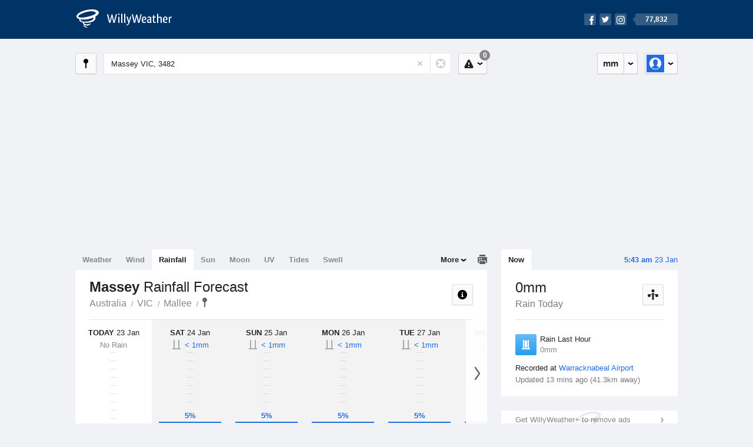

--- FILE ---
content_type: text/html; charset=UTF-8
request_url: https://rainfall.willyweather.com.au/vic/mallee/massey.html
body_size: 10304
content:
<!doctype html><html lang="en"><head><meta charset="utf-8"><meta name="apple-itunes-app" content="app-id=592978502, app-argument=https://itunes.apple.com/au/app/weather-by-willyweather/id592978502?mt=8&amp;uo=4&amp;at=11lMKC%22"><meta property="og:url" content="https://rainfall.willyweather.com.au/vic/mallee/massey.html"><link rel="canonical" href="https://rainfall.willyweather.com.au/vic/mallee/massey.html"/><meta name="description" content="Massey rain forecast information. Chance of rainfall chart with likely precipitation and statistics in live rain gauge"/><meta property="og:image" content="https://cdnres.willyweather.com.au/images/facebook.png"><meta property="og:image:secure_url" content="https://cdnres.willyweather.com.au/images/facebook.png"><link href="https://cdnres.willyweather.com.au/compiled/location.1.44.11.css" rel="stylesheet"><meta name="viewport" content="width=device-width,minimum-scale=1.0,maximum-scale=1.0"><link href="https://cdnres.willyweather.com.au/compiled/queries.1.44.11.css" rel="stylesheet"><link href="https://cdnres.willyweather.com.au/images/icons/apple-touch-icon-76.png" sizes="76x76" rel="apple-touch-icon-precomposed"><link href="https://cdnres.willyweather.com.au/images/icons/apple-touch-icon-120.png" sizes="120x120" rel="apple-touch-icon-precomposed"><link href="https://cdnres.willyweather.com.au/images/icons/apple-touch-icon-152.png" sizes="152x152" rel="apple-touch-icon-precomposed"><link href="https://cdnres.willyweather.com.au/images/icons/apple-touch-icon-180.png" sizes="180x180" rel="apple-touch-icon-precomposed"><link href="https://cdnres.willyweather.com.au/images/icons/favicon.ico" rel="icon"><script>
            ww = {data: {}};
            ww.isPrem = true ;
                            ww.weatherType = {code: 'rainfall'};
                    </script><script>
    ww.utcTimestamp = 1769107413000;
    ww.pageType = 'location';
    ww.cdn1Url = 'https://cdnres.willyweather.com.au';
    ww.location = {"id":12668,"name":"Massey","postcode":"3482","lat":-36.2238,"lng":142.8613,"state":"VIC","region":"Mallee","typeId":22,"timeZoneOffset":39600};
    ww.data.weatherTargeting = {"obsWind":18,"obsTemp":9,"rainLstHr":0,"rainToday":0,"precisNextHr":"fine","swellMorn1":null,"swellAftr1":null,"swellMorn2":null,"swellAftr2":null,"windMorn1":8,"windAftr1":8,"windMorn2":10,"windAftr2":15,"precis1":"fine","precis2":"partly-cloudy","minTemp1":9,"maxTemp1":32,"minTemp2":14,"maxTemp2":42,"maxUv1":12,"maxUv2":12}</script><script>
            var gaDim = {pageType: ww.pageType};
            if (ww.weatherType) gaDim.weatherType = ww.weatherType.code;
            if (ww.location) {
                if (ww.location.state) gaDim.state = ww.location.state;
                if (ww.location.region) gaDim.region = ww.location.region;
                if (ww.location.name) {
                    gaDim.name = ww.location.name;
                    gaDim.postcode = ww.location.postcode;
                    gaDim.locationType = ww.location.typeId.toString();
                }
            }

            dataLayer = [gaDim];
        </script><title>Massey Rainfall Forecast, VIC 3482 - WillyWeather</title></head><body class="rainfall-view location-view minimal" data-locale="en_AU"><script>(function(w,d,s,l,i){w[l]=w[l]||[];w[l].push({'gtm.start':
                new Date().getTime(),event:'gtm.js'});var f=d.getElementsByTagName(s)[0],
                j=d.createElement(s),dl=l!='dataLayer'?'&l='+l:'';j.async=true;j.src=
                '//www.googletagmanager.com/gtm.js?id='+i+dl;f.parentNode.insertBefore(j,f);
            })(window,document,'script','dataLayer','GTM-54MN4R');
        </script><header class="super-header"><section class="hero-bar"><a href="/" class="logo" aria-label="WillyWeather Logo"><i class="icon"></i><span>WillyWeather</span></a><nav class="fly-out social"><a data-hint="Follow Us"><span class="count">77,832</span><i class="facebook"></i><i class="twitter"></i><i class="instagram"></i></a><div class="fly-out-contents"></div></nav></section></header><section class="wrapper"><div class="global-tools"><nav class="fly-out measurements"><a class="cycle button" data-hint="Cycle Units" >&nbsp;&nbsp;</a><a class="button" data-hint="Unit Settings"><i class="icon"></i></a><div class="fly-out-contents"><header><h2>Unit Settings</h2><h3>Measurement preferences are saved</h3></header><ul><li><select name="t" data-weathertype="weather" data-labels="&deg;C,&deg;F"><option selected value="c">Celsius</option><option value="f">Fahrenheit</option></select><label>Temperature</label></li><li><select name="rpm" data-weathertype="rainfall" data-labels="mm,in,pts"><option selected value="mm">mm</option><option value="in">inches</option><option value="pts">points</option></select><label>Rainfall</label></li><li><select name="sh" data-weathertype="swell" data-labels="m,ft"><option selected value="m">metres</option><option value="ft">feet</option></select><label>Swell Height</label></li><li><select name="th" data-weathertype="tides" data-labels="m,ft"><option selected value="m">metres</option><option value="ft">feet</option></select><label>Tide Height</label></li><li><select name="ws" data-weathertype="wind" data-labels="km/h,mph,m/s,knots"><option selected value="km/h">km/h</option><option value="mph">mph</option><option value="m/s">m/s</option><option value="knots">knots</option></select><label>Wind Speed</label></li><li><select name="d"><option selected value="km">kilometres</option><option value="miles">miles</option></select><label>Distance</label></li><li><select name="p"><option value="hpa">hPa</option><option value="mmhg">mmHg</option><option value="inhg">inHg</option><option value="psi">psi</option><option value="millibars">millibars</option></select><label>Pressure</label></li><li><select name="rh" data-labels="m,ft"><option selected value="m">metres</option><option value="ft">feet</option></select><label>River Height</label></li></ul></div></nav><nav class="fly-out account"><a class="button" data-hint="Account"><img src="https://cdnres.willyweather.com.au/images/gravatar.png" width="30" height="30" alt="Profile Picture"></a><div class="fly-out-contents"></div></nav></div><section class="location-bar"><a class="button close-locations" data-hint="View Locations Map" data-closest-station-modal-trigger data-closest-point-modal-mode="locations"><i class="icon"></i></a><form method="get" action="/search/search.html" class="search empty" autocomplete="off"><input type="search" name="query" placeholder="Enter Location or Postcode" value="Massey VIC, 3482" aria-label="Enter Location or Postcode"><a class="current-location" data-hint="Use Current Location"><span class="icon"></span></a><i class="activity-indicator"></i><button type="reset" aria-label="Reset"></button><div class="fly-out-contents results"></div></form><nav class="fly-out warnings"><a data-hint="Warnings" class="button"><i class="icon"><b class="badge">0</b></i></a><div class="fly-out-contents"></div><script>
        ww.data.warningsSummary = {areaType: 'location', id: 12668};
    </script></nav></section><figure class="ad ad-billboard" data-ad-type="billboard"></figure><section class="content"><aside class="secondary-focus"><time class="location-time"><strong class="time"></strong>&nbsp;<span class="date"></span></time><nav class="tabs"><section><a class="current"  data-target="real-time">Now</a></section></nav><section class="block real-time"><header><h1>0mm</h1><h2>Rain Today</h2><a class="button close-stations" data-hint="View Weather Stations Map" data-closest-station-modal-trigger data-closest-point-modal-mode="weather-stations" data-default-climate-variable-code="rainfall"><svg class="ui-icon" viewBox="0 0 20 20" xmlns="http://www.w3.org/2000/svg"><title>icon/icon-black/weather-station</title><g fill-rule="evenodd"><circle cx="3.5" cy="11.5" r="2.5"/><circle cx="10" cy="3.5" r="2.5"/><circle cx="16.5" cy="11.5" r="2.5"/><rect x="8.5" y="7" width="3" height="12" rx="1.5"/><path d="M2.07 11.267L9.08 8l.422.906-7.006 3.268zM17.928 11.267L10.923 8l-.423.907 7.006 3.267z"/></g></svg></a></header><ul class="data icon-list static" data-unit="mm" data-rain-last-hour="0"><li class="rain-last-hour has-rained"><span><i class="icon"></i><h3>Rain Last Hour</h3><span>0mm</span></span></li></ul><p class="toggle-data-sources no-toggle"><span>
                            Recorded at <a href="https://www.willyweather.com.au/climate/weather-stations/94920.html?superGraph=plots:rainfall">Warracknabeal Airport</a></span><time>Updated 13 mins ago (41.3km away)</time></p><script>
        ww.data.observational = {target: '.real-time', template: 'rainfall', location: ww.location};
    </script></section><figure class="ad block ad-mrec ad-mrec1" data-ad-type="mrec1"><a class="cta nudge" href="https://www.willyweather.com.au/account/register.html">Get WillyWeather+ to remove ads</a></figure><section class="block extremes nation-level" data-expanding-module="extremes"><header><a class="cta toggle" data-view-more-button
           data-view-more-text="View More"
           data-view-less-text="View Less">View More</a><h2>Real-Time Extremes</h2></header><nav class="sub-tabs full"><a class="button" data-areatype="nation">Nation</a><a class="button" data-areatype="state" data-value="VIC">State</a><a class="button" data-areatype="region" data-value="Mallee">Region</a></nav><ul class="icon-list"><li class="extreme-hottest"><a href="https://www.willyweather.com.au/climate/weather-stations/94317.html?superGraph=plots:temperature"><i class="icon"></i><h3>Hottest <span class="data">31 &deg;C</span></h3><span>Newman Airport, WA</span></a></li><li class="extreme-coldest"><a href="https://www.willyweather.com.au/climate/weather-stations/95959.html?superGraph=plots:temperature"><i class="icon"></i><h3>Coldest <span class="data">-1.3 &deg;C</span></h3><span>Liawenee, TAS</span></a></li><li class="extreme-windiest"><a href="https://www.willyweather.com.au/climate/weather-stations/94298.html?superGraph=plots:wind-speed"><i class="icon"></i><h3>Windiest <span class="data">40.8km/h</span></h3><span>Marion Reef, QLD</span></a></li><li class="extreme-wettest"><a href="https://www.willyweather.com.au/climate/weather-stations/WW000006.html?superGraph=plots:rainfall"><i class="icon"></i><h3>Wettest (Last Hour) <span class="data">3.8mm</span></h3><span>Port Douglas Mirage Resort, QLD</span></a></li><li class="secondary hidden extreme-most-humid"><a href="https://www.willyweather.com.au/climate/weather-stations/94004.html?superGraph=plots:humidity"><i class="icon"></i><h3>Most Humid <span class="data">100%</span></h3><span>Ingham Aerodrome, QLD</span></a></li><li class="secondary hidden extreme-least-humid"><a href="https://www.willyweather.com.au/climate/weather-stations/95448.html?superGraph=plots:humidity"><i class="icon"></i><h3>Least Humid <span class="data">10%</span></h3><span>Leinster Airport, WA</span></a></li><li class="secondary hidden extreme-highest-pressure"><a href="https://www.willyweather.com.au/climate/weather-stations/94957.html?superGraph=plots:pressure"><i class="icon"></i><h3>Highest Pressure <span class="data">1019 hPa</span></h3><span>Ouse, TAS</span></a></li><li class="secondary hidden extreme-lowest-pressure"><a href="https://www.willyweather.com.au/climate/weather-stations/WW000005.html?superGraph=plots:pressure"><i class="icon"></i><h3>Lowest Pressure <span class="data">927 hPa</span></h3><span>Dorrigo, NSW</span></a></li></ul><script>
        ww.data.observationalExtremes = {areaType: 'nation', state: 'VIC', region: 'Mallee'};
    </script></section><section class="block news"><header><a class="cta" href="//www.willyweather.com.au/news.html">All News</a><h2>Australia Weather News</h2></header><ul><li><a href="//www.willyweather.com.au/news/213058/climate+change+increased+the+chance+of+intense+australian+heatwave+fivefold%2c+study+finds.html" data-image="https://cdnmaps.willyweather.com.au/news/106253192.jpg"><time>        2h 11m ago</time>
                                        Climate change increased the chance of intense Australian heatwave fivefold, study finds
                                                                                    <p>A study by World Weather Attribution has analysed temperatures during the intense early January heatwave. It found that what was once a rare event is now happening far more often.</p></a></li><li><a href="//www.willyweather.com.au/news/213059/temperature+could+reach+48+degrees+in+northern+victoria+as+state+set+to+swelter+through+heatwave.html"><time>        12h ago</time>
                                        Temperature could reach 48 degrees in northern Victoria as state set to swelter through heatwave
                                                                            </a></li><li><a href="//www.willyweather.com.au/news/213061/rockhampton+escapes+moderate+flood+level+with+revised+river+height+predictions.html"><time>        14h ago</time>
                                        Rockhampton escapes moderate flood level with revised river height predictions
                                                                            </a></li></ul></section><section class="block trends" data-expanding-module="trends"><header><a class="cta toggle" data-view-more-button data-view-more-text="View More" data-view-less-text="View Less">View More</a><h2>Trending Locations</h2></header><ul><li><a href="https://rainfall.willyweather.com.au/tas/hobart/hobart.html">
                                        Hobart, TAS 7000                </a></li><li><a href="https://rainfall.willyweather.com.au/vic/melbourne/melbourne.html">
                                        Melbourne, VIC 3000                </a></li><li><a href="https://rainfall.willyweather.com.au/wa/perth/perth.html">
                                        Perth, WA 6000                </a></li><li class="secondary hidden"><a href="https://rainfall.willyweather.com.au/tas/northern/launceston.html"><i class="trend-indicator trend-up">
                        +1</i>
                                        Launceston, TAS 7250                </a></li><li class="secondary hidden"><a href="https://rainfall.willyweather.com.au/nsw/sydney/sydney.html"><i class="trend-indicator trend-down">
                        -1</i>
                                        Sydney, NSW 2000                </a></li><li class="secondary hidden"><a href="https://rainfall.willyweather.com.au/qld/brisbane/brisbane.html"><i class="trend-indicator trend-up">
                        +3</i>
                                        Brisbane, QLD 4000                </a></li><li class="secondary hidden"><a href="https://rainfall.willyweather.com.au/wa/great-southern/albany.html"><i class="trend-indicator trend-down">
                        -1</i>
                                        Albany, WA 6330                </a></li><li class="secondary hidden"><a href="https://rainfall.willyweather.com.au/qld/far-north/cairns.html"><i class="trend-indicator trend-down">
                        -1</i>
                                        Cairns, QLD 4870                </a></li><li class="secondary hidden"><a href="https://rainfall.willyweather.com.au/nsw/hunter/newcastle.html">
                                        Newcastle, NSW 2300                </a></li><li class="secondary hidden"><a href="https://rainfall.willyweather.com.au/nsw/mid-north-coast/port-macquarie.html">
                                        Port Macquarie, NSW 2444                </a></li></ul></section><figure class="ad block ad-mrec ad-mrec2" data-ad-type="mrec2"><a class="cta nudge" href="https://www.willyweather.com.au/account/register.html">Get WillyWeather+ to remove ads</a></figure></aside><main class="primary-focus"><nav class="tabs"><section class="primary-tabs"><a href="//www.willyweather.com.au/vic/mallee/massey.html">Weather</a><a href="//wind.willyweather.com.au/vic/mallee/massey.html">Wind</a><a href="//rainfall.willyweather.com.au/vic/mallee/massey.html">Rainfall</a><a href="//sunrisesunset.willyweather.com.au/vic/mallee/massey.html">Sun</a><a href="//moonphases.willyweather.com.au/vic/mallee/massey.html">Moon</a><a href="//uv.willyweather.com.au/vic/mallee/massey.html">UV</a><a href="//tides.willyweather.com.au/vic/mallee/massey.html">Tides</a><a href="//swell.willyweather.com.au/vic/mallee/massey.html">Swell</a></section><a class="print-tool" data-hint="Printable Overview" data-modal="overview"></a><section class="more-tabs fly-out"><a>More</a><div class="fly-out-contents"><ul><li class="hidden" data-hidden="1"><a href="//www.willyweather.com.au/vic/mallee/massey.html">Weather</a></li><li class="hidden" data-hidden="1"><a href="//wind.willyweather.com.au/vic/mallee/massey.html">Wind</a></li><li class="hidden" data-hidden="1"><a href="//rainfall.willyweather.com.au/vic/mallee/massey.html">Rainfall</a></li><li class="hidden" data-hidden="1"><a href="//sunrisesunset.willyweather.com.au/vic/mallee/massey.html">Sun</a></li><li class="hidden" data-hidden="1"><a href="//moonphases.willyweather.com.au/vic/mallee/massey.html">Moon</a></li><li class="hidden" data-hidden="1"><a href="//uv.willyweather.com.au/vic/mallee/massey.html">UV</a></li><li class="hidden" data-hidden="1"><a href="//tides.willyweather.com.au/vic/mallee/massey.html">Tides</a></li><li class="hidden" data-hidden="1"><a href="//swell.willyweather.com.au/vic/mallee/massey.html">Swell</a></li><li><a href="//www.willyweather.com.au/cameras.html" data-link="cameras" >Cameras</a></li><li><a href="//www.willyweather.com.au/climate/weather-stations.html" data-link="weather-stations">Weather Stations</a></li><li><a href="//www.willyweather.com.au/news.html">Weather News</a></li><li><a href="//www.willyweather.com.au/warnings.html">Warnings</a></li><li><a href="//www.willyweather.com.au/maps.html" data-link="maps">Maps</a></li><li><a href="//www.willyweather.com.au/graphs.html" data-link="graphs">Graphs</a></li></ul></div></section></nav><article class="view"><header class="view-header"><nav class="tools stacked-buttons"><a class="button help-info" data-hint="Help and Info"><i class="icon"></i></a></nav><h1>Massey        <em> Rainfall Forecast</em></h1><ul class="breadcrumbs"><li><a href="/">Australia</a></li><li><a href="/vic.html">VIC</a></li><li><a href="/vic/mallee.html">Mallee</a></li><li class="final-point"><a href="/vic/mallee/massey.html">Massey</a></li></ul></header><section class="forecast selectable"><div class="scroll-view"><ul><li class="day current"><time datetime="2026-01-23"><strong>Today</strong> 23 Jan</time><div class="chance chance-gauge chance-low"><b class="tick"></b><b class="tick"></b><b class="tick"></b><b class="tick"></b><b class="tick"></b><b class="tick"></b><b class="tick"></b><b class="tick"></b><b class="tick"></b><span class="chance-fill"></span><b class="chance-amount chance-no-amount">No Rain</b></div></li><li class="day"><time datetime="2026-01-24"><strong>Sat</strong> 24 Jan</time><div class="chance chance-gauge chance-low"><b class="tick"></b><b class="tick"></b><b class="tick"></b><b class="tick"></b><b class="tick"></b><b class="tick"></b><b class="tick"></b><b class="tick"></b><b class="tick"></b><span class="chance-fill" style="width: 5%; height: 5%;"><b class="chance-value">5%</b></span><b class="chance-amount amount-0">&lt;&nbsp;1mm</b></div></li><li class="day"><time datetime="2026-01-25"><strong>Sun</strong> 25 Jan</time><div class="chance chance-gauge chance-low"><b class="tick"></b><b class="tick"></b><b class="tick"></b><b class="tick"></b><b class="tick"></b><b class="tick"></b><b class="tick"></b><b class="tick"></b><b class="tick"></b><span class="chance-fill" style="width: 5%; height: 5%;"><b class="chance-value">5%</b></span><b class="chance-amount amount-0">&lt;&nbsp;1mm</b></div></li><li class="day"><time datetime="2026-01-26"><strong>Mon</strong> 26 Jan</time><div class="chance chance-gauge chance-low"><b class="tick"></b><b class="tick"></b><b class="tick"></b><b class="tick"></b><b class="tick"></b><b class="tick"></b><b class="tick"></b><b class="tick"></b><b class="tick"></b><span class="chance-fill" style="width: 5%; height: 5%;"><b class="chance-value">5%</b></span><b class="chance-amount amount-0">&lt;&nbsp;1mm</b></div></li><li class="day"><time datetime="2026-01-27"><strong>Tue</strong> 27 Jan</time><div class="chance chance-gauge chance-low"><b class="tick"></b><b class="tick"></b><b class="tick"></b><b class="tick"></b><b class="tick"></b><b class="tick"></b><b class="tick"></b><b class="tick"></b><b class="tick"></b><span class="chance-fill" style="width: 5%; height: 5%;"><b class="chance-value">5%</b></span><b class="chance-amount amount-0">&lt;&nbsp;1mm</b></div></li><li class="day"><time datetime="2026-01-28"><strong>Wed</strong> 28 Jan</time><div class="chance chance-gauge chance-low"><b class="tick"></b><b class="tick"></b><b class="tick"></b><b class="tick"></b><b class="tick"></b><b class="tick"></b><b class="tick"></b><b class="tick"></b><b class="tick"></b><span class="chance-fill" style="width: 5%; height: 5%;"><b class="chance-value">5%</b></span><b class="chance-amount amount-0">&lt;&nbsp;1mm</b></div></li><li class="day"><time datetime="2026-01-29"><strong>Thu</strong> 29 Jan</time><div class="chance chance-gauge chance-low"><b class="tick"></b><b class="tick"></b><b class="tick"></b><b class="tick"></b><b class="tick"></b><b class="tick"></b><b class="tick"></b><b class="tick"></b><b class="tick"></b><span class="chance-fill" style="width: 5%; height: 5%;"><b class="chance-value">5%</b></span><b class="chance-amount amount-0">&lt;&nbsp;1mm</b></div></li></ul><nav class="flippers ghosted"><a class="back"></a><a class="forward"></a></nav></div><script>
        ww.data.rainfallForecast = {location: ww.location};
    </script></section><small class="update-stamp hidden"><strong>Massey</strong> rainfall forecast issued today at <time>4:27 am.</time> Next forecast at approx. <time>6:27 pm.</time></small><div class="rainfall-view"><nav class="sub-tabs"><a class="button" data-outlook="1">1-Day</a><a class="button" data-outlook="3">3-Day</a><a class="button" data-outlook="5">5-Day</a></nav><div class="extra-tools"><section><a data-hint="Go to Current Time" class="button current-time hidden"><i class="icon"></i></a></section></div><div class="plot-titles"><section class="plot-secondary"></section><section class="plot-primary"></section></div><figure id="rainfallGraph" class="graph super-graph animate loading"><nav class="flippers"><a class="back"></a><a class="forward"></a></nav></figure><form><fieldset class="legend-list graph-legend" data-series="active"><legend>
                Graph Plots
                <a href="https://www.willyweather.com.au/graphs.html?graph=outlook:1,location:12668,series=order:0,id:sunrisesunset,type:forecast,series=order:1,id:rainfallprobability,type:forecast,series=order:2,id:rainfall,type:observational" class="cta" alt="rainfall forecast graph">Open in Graphs</a></legend><ul class="icon-list options simple"><li data-id="rainfallprobability" data-type="forecast" data-name="Rain Probability"><label><input type="checkbox" checked aria-labelledby="graph-plot-primary-label"><i class="icon"><svg height="24px" width="84px"><g><rect height="4" width="84" y="10" x="0"/><circle r="5" cy="12" cx="42"/></g></svg></i></label><h3 id="graph-plot-primary-label">
                        Rainfall Probability Forecast <em>Bureau of Meteorology</em></h3></li><li data-id="rainfall" data-type="observational" data-name="Rain Amount"><label><input type="checkbox" aria-labelledby="graph-plot-secondary-label"><i class="icon"><svg height="24px" width="84px"><g fill="#319ff1"><rect height="4" width="84" y="10" x="0"/><rect style="opacity: .5;" height="12" width="84" y="12" x="0"/></g></svg></i></label><h3 id="graph-plot-secondary-label">
                        Rain Today Real-Time <em></em></h3></li></ul></fieldset><script>
            ww.data.graphs = [{graph: {config: {target: '#rainfallGraph',
                                                timestamp: ww.utcTimestamp,
                                                timeZoneOffset: ww.location.timeZoneOffset,
                                                outlook: 5,
                                                series: [{id: 'rainfallprobability', type: 'forecast'}, {id: 'rainfall', type: 'observational'}, {id: 'sunrisesunset', type: 'forecast'}]
                                                },
                                        data: {"forecastGraphs":{"rainfallprobability":{"dataConfig":{"series":{"config":{"id":"rainfallprobability","color":"#289df5","lineWidth":8,"lineFill":false,"lineRenderer":"BarLineRenderer","showPoints":true,"pointFormatter":"RainfallProbabilityPointFormatter"},"yAxisDataMin":0,"yAxisDataMax":5,"yAxisMin":0,"yAxisMax":100,"groups":[{"dateTime":1769126400,"points":[{"x":1769133600,"y":0},{"x":1769144400,"y":0},{"x":1769155200,"y":0},{"x":1769166000,"y":0},{"x":1769176800,"y":0},{"x":1769187600,"y":0},{"x":1769198400,"y":0},{"x":1769209200,"y":0}]},{"dateTime":1769212800,"points":[{"x":1769220000,"y":0},{"x":1769230800,"y":0},{"x":1769241600,"y":0},{"x":1769252400,"y":0},{"x":1769263200,"y":0},{"x":1769274000,"y":0},{"x":1769284800,"y":0},{"x":1769295600,"y":0}]},{"dateTime":1769299200,"points":[{"x":1769306400,"y":0},{"x":1769317200,"y":5},{"x":1769328000,"y":5},{"x":1769338800,"y":5},{"x":1769349600,"y":0},{"x":1769360400,"y":0},{"x":1769371200,"y":0},{"x":1769382000,"y":0}]},{"dateTime":1769385600,"points":[{"x":1769392800,"y":0},{"x":1769403600,"y":0},{"x":1769414400,"y":0},{"x":1769425200,"y":0},{"x":1769436000,"y":0},{"x":1769446800,"y":0},{"x":1769457600,"y":0},{"x":1769468400,"y":0}]},{"dateTime":1769472000,"points":[{"x":1769479200,"y":0},{"x":1769490000,"y":0},{"x":1769500800,"y":0},{"x":1769511600,"y":0},{"x":1769522400,"y":0},{"x":1769533200,"y":0},{"x":1769544000,"y":0},{"x":1769554800,"y":0}]},{"dateTime":1769558400,"points":[{"x":1769565600,"y":5},{"x":1769576400,"y":0},{"x":1769587200,"y":0},{"x":1769598000,"y":0},{"x":1769608800,"y":0},{"x":1769619600,"y":0},{"x":1769630400,"y":0},{"x":1769641200,"y":0}]},{"dateTime":1769644800,"points":[{"x":1769652000,"y":0},{"x":1769662800,"y":0},{"x":1769673600,"y":0},{"x":1769684400,"y":0},{"x":1769695200,"y":0},{"x":1769706000,"y":0},{"x":1769716800,"y":0},{"x":1769727600,"y":0}]}],"controlPoints":{"pre":{"x":1769122800,"y":0},"post":null},"controlPoint":null},"xAxisMin":1769126400,"xAxisMax":1769731199},"carousel":{"size":11,"start":5},"units":{"percentage":"%"},"issueDateTime":"2026-01-23 04:26:53","nextIssueDateTime":"2026-01-23 18:26:53"},"sunrisesunset":{"dataConfig":{"series":{"config":{"id":"sunrisesunset","lineFill":true,"lineRenderer":"StraightLineRenderer","showPoints":false,"pointRenderer":"SunriseSunsetPointRenderer","pointFormatter":"SunriseSunsetPointFormatter"},"yAxisDataMin":null,"yAxisDataMax":null,"yAxisMin":null,"yAxisMax":null,"groups":[{"dateTime":1769126400,"points":[{"x":1769148413,"description":"First Light","type":"first-light"},{"x":1769150135,"description":"Sunrise","type":"sunrise"},{"x":1769201097,"description":"Sunset","type":"sunset"},{"x":1769202820,"description":"Last Light","type":"last-light"}]},{"dateTime":1769212800,"points":[{"x":1769234882,"description":"First Light","type":"first-light"},{"x":1769236600,"description":"Sunrise","type":"sunrise"},{"x":1769287463,"description":"Sunset","type":"sunset"},{"x":1769289181,"description":"Last Light","type":"last-light"}]},{"dateTime":1769299200,"points":[{"x":1769321351,"description":"First Light","type":"first-light"},{"x":1769323064,"description":"Sunrise","type":"sunrise"},{"x":1769373827,"description":"Sunset","type":"sunset"},{"x":1769375540,"description":"Last Light","type":"last-light"}]},{"dateTime":1769385600,"points":[{"x":1769407821,"description":"First Light","type":"first-light"},{"x":1769409529,"description":"Sunrise","type":"sunrise"},{"x":1769460189,"description":"Sunset","type":"sunset"},{"x":1769461898,"description":"Last Light","type":"last-light"}]},{"dateTime":1769472000,"points":[{"x":1769494290,"description":"First Light","type":"first-light"},{"x":1769495994,"description":"Sunrise","type":"sunrise"},{"x":1769546550,"description":"Sunset","type":"sunset"},{"x":1769548253,"description":"Last Light","type":"last-light"}]},{"dateTime":1769558400,"points":[{"x":1769580760,"description":"First Light","type":"first-light"},{"x":1769582458,"description":"Sunrise","type":"sunrise"},{"x":1769632909,"description":"Sunset","type":"sunset"},{"x":1769634607,"description":"Last Light","type":"last-light"}]},{"dateTime":1769644800,"points":[{"x":1769667230,"description":"First Light","type":"first-light"},{"x":1769668923,"description":"Sunrise","type":"sunrise"},{"x":1769719266,"description":"Sunset","type":"sunset"},{"x":1769720959,"description":"Last Light","type":"last-light"}]}],"controlPoints":{"pre":null,"post":null},"controlPoint":null},"xAxisMin":1769126400,"xAxisMax":1769731199},"carousel":{"size":1095,"start":388}}},"observationalGraphs":{"rainfall":{"dataConfig":{"series":{"config":{"id":"rainfall","color":"#003355","lineWidth":2,"lineFill":false,"lineRenderer":"BarLineRenderer","showPoints":false,"pointFormatter":"RainfallPointFormatter"},"yAxisDataMin":0,"yAxisDataMax":0,"yAxisMin":0,"yAxisMax":4,"groups":[{"dateTime":1769126400,"points":[{"x":1769126400,"y":0},{"x":1769127000,"y":0},{"x":1769127600,"y":0},{"x":1769128200,"y":0},{"x":1769128800,"y":0},{"x":1769129400,"y":0},{"x":1769130000,"y":0},{"x":1769130600,"y":0},{"x":1769131200,"y":0},{"x":1769131800,"y":0},{"x":1769132400,"y":0},{"x":1769133000,"y":0},{"x":1769133600,"y":0},{"x":1769134200,"y":0},{"x":1769134800,"y":0},{"x":1769135400,"y":0},{"x":1769136000,"y":0},{"x":1769136600,"y":0},{"x":1769137200,"y":0},{"x":1769137800,"y":0},{"x":1769138400,"y":0},{"x":1769139000,"y":0},{"x":1769139600,"y":0},{"x":1769140200,"y":0},{"x":1769140800,"y":0},{"x":1769141400,"y":0},{"x":1769142000,"y":0},{"x":1769142600,"y":0},{"x":1769143200,"y":0},{"x":1769143800,"y":0},{"x":1769144400,"y":0},{"x":1769145000,"y":0},{"x":1769145600,"y":0},{"x":1769146200,"y":0}]}],"controlPoints":{"pre":null,"post":null},"controlPoint":null},"xAxisMin":1769126400,"xAxisMax":1769817599},"carousel":{"size":3,"start":3},"units":{"amount":"mm"},"issueDateTime":"2026-01-22 18:30:00","provider":{"id":744,"name":"Warracknabeal Airport","lat":-36.32,"lng":142.416,"distance":41.3,"units":{"distance":"km"}}}},"location":{"id":12668,"name":"Massey","displayName":"Massey","region":"Mallee","state":"VIC","postcode":"3482","timeZone":"Australia\/Melbourne","timeZoneOffset":39600,"lat":-36.2238,"lng":142.8613,"typeId":22,"distance":null,"dataMappings":{"regionPrecis":"region_precis-bom-town-daily-vic_pw001","marineRegionPrecis":null,"fireRegionPrecis":"fire_region_precis-bom-town-daily-vic_fw001","mapOverlays":{"1":{"id":95,"name":"Rainbow"},"5":{"id":95,"name":"Rainbow"},"3":{"id":0,"name":"National"},"4":{"id":78,"name":"National"},"100":{"id":80,"name":"National"}},"cameras":null,"statistics":{"temperature":{"id":409,"distance":42},"rainfall":{"id":409,"distance":42},"wind":{"id":409,"distance":42}}}}}}}]
        </script></form></div><div class="ad ad-banner-image"><figure class="ad-banner-image-inner" data-ad-type="banner"></figure></div><section class="mapping-thumbs block"><div class="scroll-view forward"><ul><li><a href="https://www.willyweather.com.au/maps.html?style=ww&amp;provider=id:95,offset:-60" data-map-id="95"><img class="background" src="https://cdnres.willyweather.com.au/maps/staticimage.html?lat=-35.9977&amp;lng=142.013&amp;mapType=1&amp;zoom=6" alt="Map Thumbnail" loading="lazy" /><h3 class="cta light">Rainbow Radar</h3></a></li><li><a href="https://www.willyweather.com.au/maps.html?style=satellite&amp;provider=id:78,offset:-300" data-map-id="78"><img class="background" src="https://cdnres.willyweather.com.au/maps/staticimage.html?lat=-24.5&amp;lng=133&amp;mapType=4&amp;zoom=3" alt="Map Thumbnail" loading="lazy" /><h3 class="cta light">National Satellite</h3></a></li><li><a href="https://www.willyweather.com.au/maps.html?style=standard&amp;provider=id:80,offset:-180" data-map-id="80"><img class="background" src="https://cdnres.willyweather.com.au/maps/staticimage.html?lat=-24.5&amp;lng=133&amp;mapType=100&amp;zoom=3" alt="Map Thumbnail" loading="lazy" /><h3 class="cta light">National Synoptic</h3></a></li></ul><nav class="flippers ghosted"><a class="back"></a><a class="forward"></a></nav></div><nav class="pagination"></nav><script>
            ww.data.mapSummary = {"mapProviders":[{"id":95,"name":"Rainbow","lat":-35.9977,"lng":142.013,"mapBounds":{"minLat":-39.3719,"minLng":137.8424,"maxLat":-32.6235,"maxLng":146.1836},"timeZone":"Australia\/Melbourne","typeId":1,"zoom":6,"radius":375000,"interval":5,"overlayPath":"https:\/\/cdnmaps.willyweather.com.au\/radar\/","overlays":[{"dateTime":"2026-01-22 17:44:00","name":"95-202601221744.png","nextIssueDateTime":"2026-01-22 17:50:37"},{"dateTime":"2026-01-22 17:49:00","name":"95-202601221749.png","nextIssueDateTime":"2026-01-22 17:56:27"},{"dateTime":"2026-01-22 17:54:00","name":"95-202601221754.png","nextIssueDateTime":"2026-01-22 18:00:35"},{"dateTime":"2026-01-22 17:59:00","name":"95-202601221759.png","nextIssueDateTime":"2026-01-22 18:06:18"},{"dateTime":"2026-01-22 18:04:00","name":"95-202601221804.png","nextIssueDateTime":"2026-01-22 18:10:48"},{"dateTime":"2026-01-22 18:09:00","name":"95-202601221809.png","nextIssueDateTime":"2026-01-22 18:16:03"},{"dateTime":"2026-01-22 18:14:00","name":"95-202601221814.png","nextIssueDateTime":"2026-01-22 18:20:59"},{"dateTime":"2026-01-22 18:19:00","name":"95-202601221819.png","nextIssueDateTime":"2026-01-22 18:25:56"},{"dateTime":"2026-01-22 18:24:00","name":"95-202601221824.png","nextIssueDateTime":"2026-01-22 18:30:30"},{"dateTime":"2026-01-22 18:29:00","name":"95-202601221829.png","nextIssueDateTime":"2026-01-22 18:35:56"},{"dateTime":"2026-01-22 18:34:00","name":"95-202601221834.png","nextIssueDateTime":"2026-01-22 18:40:29"}],"classification":"radar","mapLegend":{"code":"radar","keys":[{"id":"5#f5f5ff","colour":"#f5f5ff","min":0.2,"max":0.5,"label":"light"},{"id":"5#b4b4ff","colour":"#b4b4ff","min":0.5,"max":1.5,"label":""},{"id":"5#7878ff","colour":"#7878ff","min":1.5,"max":2.5,"label":""},{"id":"5#1414ff","colour":"#1414ff","min":2.5,"max":4,"label":""},{"id":"5#00d8c3","colour":"#00d8c3","min":4,"max":6,"label":""},{"id":"5#019690","colour":"#019690","min":6,"max":10,"label":""},{"id":"5#006666","colour":"#006666","min":10,"max":15,"label":""},{"id":"5#ffff00","colour":"#ffff00","min":15,"max":20,"label":"moderate"},{"id":"5#ffc800","colour":"#ffc800","min":20,"max":35,"label":""},{"id":"5#ff9600","colour":"#ff9600","min":35,"max":50,"label":""},{"id":"5#ff6400","colour":"#ff6400","min":50,"max":80,"label":""},{"id":"5#ff0000","colour":"#ff0000","min":80,"max":120,"label":""},{"id":"5#c80000","colour":"#c80000","min":120,"max":200,"label":""},{"id":"5#780000","colour":"#780000","min":300,"max":300,"label":""},{"id":"5#280000","colour":"#280000","min":360,"max":0,"label":"heavy"}]},"status":{"code":"active","description":[{"text":"Currently active.","meta":"text"}]},"nextIssueDateTime":"2026-01-22 18:40:29","primary":true,"style":"ww","offset":-60},{"id":78,"name":"National","lat":-24.5,"lng":133,"mapBounds":{"minLat":-48,"minLng":103,"maxLat":-1,"maxLng":163},"timeZone":null,"typeId":4,"zoom":3,"radius":0,"interval":60,"overlayPath":"https:\/\/cdnmaps.willyweather.com.au\/satellite\/","overlays":[{"dateTime":"2026-01-22 14:00:00","name":"IDE00213.202601221400.png","nextIssueDateTime":"2026-01-22 15:34:58"},{"dateTime":"2026-01-22 15:00:00","name":"IDE00213.202601221500.png","nextIssueDateTime":"2026-01-22 16:34:06"},{"dateTime":"2026-01-22 16:00:00","name":"IDE00213.202601221600.png","nextIssueDateTime":"2026-01-22 17:34:43"},{"dateTime":"2026-01-22 17:00:00","name":"IDE00213.202601221700.png","nextIssueDateTime":"2026-01-22 18:40:03"},{"dateTime":"2026-01-22 18:00:00","name":"IDE00213.202601221800.png","nextIssueDateTime":"2026-01-22 19:36:30"}],"classification":"satellite","mapLegend":null,"status":{"code":"active","description":[{"text":"Currently active.","meta":"text"}]},"nextIssueDateTime":"2026-01-22 19:36:30","primary":true,"style":"satellite","offset":-300},{"id":80,"name":"National","lat":-24.5,"lng":133,"mapBounds":{"minLat":-48,"minLng":103,"maxLat":-1,"maxLng":163},"timeZone":null,"typeId":100,"zoom":3,"radius":0,"interval":360,"overlayPath":"https:\/\/cdnmaps.willyweather.com.au\/synoptic\/","overlays":[{"dateTime":"2026-01-22 18:00:00","name":"gfs.2026012212_gfs.t12z.pgrb2.0p50.f006.png","nextIssueDateTime":"2026-01-22 22:47:52"},{"dateTime":"2026-01-22 21:00:00","name":"gfs.2026012212_gfs.t12z.pgrb2.0p50.f009.png","nextIssueDateTime":"2026-01-22 22:47:52"},{"dateTime":"2026-01-23 00:00:00","name":"gfs.2026012212_gfs.t12z.pgrb2.0p50.f012.png","nextIssueDateTime":"2026-01-22 22:47:52"},{"dateTime":"2026-01-23 03:00:00","name":"gfs.2026012212_gfs.t12z.pgrb2.0p50.f015.png","nextIssueDateTime":"2026-01-22 22:47:52"},{"dateTime":"2026-01-23 06:00:00","name":"gfs.2026012212_gfs.t12z.pgrb2.0p50.f018.png","nextIssueDateTime":"2026-01-22 22:47:52"},{"dateTime":"2026-01-23 09:00:00","name":"gfs.2026012212_gfs.t12z.pgrb2.0p50.f021.png","nextIssueDateTime":"2026-01-22 22:47:52"},{"dateTime":"2026-01-23 12:00:00","name":"gfs.2026012212_gfs.t12z.pgrb2.0p50.f024.png","nextIssueDateTime":"2026-01-22 22:47:52"},{"dateTime":"2026-01-23 15:00:00","name":"gfs.2026012212_gfs.t12z.pgrb2.0p50.f027.png","nextIssueDateTime":"2026-01-22 22:47:52"},{"dateTime":"2026-01-23 18:00:00","name":"gfs.2026012212_gfs.t12z.pgrb2.0p50.f030.png","nextIssueDateTime":"2026-01-22 22:47:52"},{"dateTime":"2026-01-23 21:00:00","name":"gfs.2026012212_gfs.t12z.pgrb2.0p50.f033.png","nextIssueDateTime":"2026-01-22 22:47:52"},{"dateTime":"2026-01-24 00:00:00","name":"gfs.2026012212_gfs.t12z.pgrb2.0p50.f036.png","nextIssueDateTime":"2026-01-22 22:47:52"},{"dateTime":"2026-01-24 03:00:00","name":"gfs.2026012212_gfs.t12z.pgrb2.0p50.f039.png","nextIssueDateTime":"2026-01-22 22:47:52"},{"dateTime":"2026-01-24 06:00:00","name":"gfs.2026012212_gfs.t12z.pgrb2.0p50.f042.png","nextIssueDateTime":"2026-01-22 22:47:52"}],"classification":"synoptic","mapLegend":null,"status":{"code":"active","description":[{"text":"Currently active.","meta":"text"}]},"nextIssueDateTime":"2026-01-22 22:47:52","primary":true,"style":"standard","offset":-180}],"cdn1Url":"https:\/\/cdnres.willyweather.com.au","dataUrl":"\/maps\/summary.html?provider=order:1,type:1,offset:-60,style:ww,id:95&provider=order:2,type:4,offset:-300,style:satellite,id:78&provider=order:3,type:100,offset:-180,style:standard,id:80,limit:2160&mapView=fullScreen:0"};
        </script></section><section class="stats-summary block"><h2><strong> Massey </strong> Rainfall Statistics <a class="cta" href="https://www.willyweather.com.au/climate/weather-stations/080128.html?superGraph=plots:rainfall">View More</a></h2><div class="graph-thumb"><h3><strong>January</strong> Rainfall</h3><h4>Charlton (42km)</h4><figure class="graph-rainfall"></figure><nav class="sub-tabs full"><a class="button" data-target="annual">2026</a><a class="button" data-target="previous-month">December</a><a class="button current" data-target="current-month">January</a></nav><!-- STATISTICS CURRENT YEAR --><ul class="icon-list static"><li class="stats-total-rainfall annual hidden"><span><i class="icon"></i><h3>Total Rainfall <em>2026</em></h3><span>11.2mm</span></span></li><li class="stats-daily-average annual hidden"><span><i class="icon"></i><h3>Daily Average <em>2026</em></h3><span>0.5mm</span></span></li><li class="stats-wettest-day annual hidden"><span><i class="icon"></i><h3>Wettest Day <em>20 January, 2026</em></h3><span>9.2mm</span></span></li><li class="stats-wet-days annual hidden"><span><i class="icon"></i><h3>Wet Days <em>2026</em></h3><span>3/23 (13%)</span></span></li><!-- STATISTICS PREVIOUS MONTH --><li class="stats-total-rainfall previous-month hidden"><span><i class="icon"></i><h3>Total Rainfall <em>December</em></h3><span>26.6mm</span></span></li><li class="stats-daily-average previous-month hidden"><span><i class="icon"></i><h3>Daily Average <em>December</em></h3><span>0.9mm</span></span></li><li class="stats-wettest-day previous-month hidden"><span><i class="icon"></i><h3>Wettest Day <em>22 December, 2025</em></h3><span>14.4mm</span></span></li><li class="stats-wet-days previous-month hidden"><span><i class="icon"></i><h3>Wet Days <em>December</em></h3><span>7/31 (23%)</span></span></li><!-- STATISTICS CURRENT MONTH --><li class="stats-total-rainfall current-month"><span><i class="icon"></i><h3>Total Rainfall <em>January</em></h3><span>11.2mm</span></span></li><li class="stats-daily-average current-month"><span><i class="icon"></i><h3>Daily Average <em>January</em></h3><span>0.5mm</span></span></li><li class="stats-wettest-day current-month"><span><i class="icon"></i><h3>Wettest Day <em>20 January, 2026</em></h3><span>9.2mm</span></span></li><li class="stats-wet-days current-month"><span><i class="icon"></i><h3>Wet Days <em>January</em></h3><span>3/23 (13%)</span></span></li></ul></div><div class="graph-thumb"><h3><strong>Climate</strong> (2010&ndash;Present)</h3><h4>Charlton (42km)</h4><figure class="graph-rainfall-climate"></figure><a href="/widget/create.html" class="up-sell widgets"><strong>Take a look at our website widgets</strong><em>Available free! <span class="cta">Find Out More</span></em></a><ul class="icon-list static"><li class="stats-annual-average"><span><i class="icon"></i><h3>Annual Average <em>2021&ndash;2025</em></h3><span>407.1mm</span></span></li><li class="stats-monthly-average"><span><i class="icon"></i><h3>Monthly Average <em>2021&ndash;2025</em></h3><span>33.9mm</span></span></li><li class="stats-daily-average"><span><i class="icon"></i><h3>Daily Average <em>2021&ndash;2026</em></h3><span>1.1mm</span></span></li><li class="stats-wettest-day"><span><i class="icon"></i><h3>Wettest Day <em>29 January, 2021</em></h3><span>44.8mm</span></span></li></ul></div><script>
        ww.data.climateGraph = {"series":[{"type":"column","data":[{"x":0,"y":40.8,"tooltip":"40.8mm"},{"x":1,"y":5,"tooltip":"5mm"},{"x":2,"y":17.8,"tooltip":"17.8mm"},{"x":3,"y":26.9,"tooltip":"26.9mm"},{"x":4,"y":21.1,"tooltip":"21.1mm"},{"x":5,"y":50.2,"tooltip":"50.2mm"},{"x":6,"y":38.7,"tooltip":"38.7mm"},{"x":7,"y":37.2,"tooltip":"37.2mm"},{"x":8,"y":35.7,"tooltip":"35.7mm"},{"x":9,"y":54.8,"tooltip":"54.8mm"},{"x":10,"y":49.2,"tooltip":"49.2mm"},{"x":11,"y":29.8,"tooltip":"29.8mm"}]}],"min":0,"max":300,"currentMonth":1};
        ww.data.statisticsGraph = {"series":[{"type":"column","data":[{"x":0,"y":0,"tooltip":"0mm"},{"x":1,"y":0,"tooltip":"0mm"},{"x":2,"y":0,"tooltip":"0mm"},{"x":3,"y":0,"tooltip":"0mm"},{"x":4,"y":0,"tooltip":"0mm"},{"x":5,"y":0,"tooltip":"0mm"},{"x":6,"y":0,"tooltip":"0mm"},{"x":7,"y":0,"tooltip":"0mm"},{"x":8,"y":0,"tooltip":"0mm"},{"x":9,"y":0,"tooltip":"0mm"},{"x":10,"y":0.2,"tooltip":"0.2mm"},{"x":11,"y":0,"tooltip":"0mm"},{"x":12,"y":0,"tooltip":"0mm"},{"x":13,"y":0,"tooltip":"0mm"},{"x":14,"y":0,"tooltip":"0mm"},{"x":15,"y":1.8,"tooltip":"1.8mm"},{"x":16,"y":0,"tooltip":"0mm"},{"x":17,"y":0,"tooltip":"0mm"},{"x":18,"y":0,"tooltip":"0mm"},{"x":19,"y":9.2,"tooltip":"9.2mm"},{"x":20,"y":0,"tooltip":"0mm"},{"x":21,"y":0,"tooltip":"0mm"},{"x":22,"y":null,"tooltip":null},{"x":23,"y":null,"tooltip":null},{"x":24,"y":null,"tooltip":null},{"x":25,"y":null,"tooltip":null},{"x":26,"y":null,"tooltip":null},{"x":27,"y":null,"tooltip":null},{"x":28,"y":null,"tooltip":null},{"x":29,"y":null,"tooltip":null},{"x":30,"y":null,"tooltip":null}]}],"min":0,"max":20,"currentDay":23,"daysInMonth":31,"climateConfig":null};
    </script></section><figure class="ad block ad-mrec ad-mrec3" data-ad-type="mrec3"><a class="cta nudge" href="https://www.willyweather.com.au/account/register.html">Get WillyWeather+ to remove ads</a></figure></article></main></section><footer class="super-footer"><section><h6>Data Sources</h6><ul><li><small>Weather information based on data supplied by the <em>Bureau of Meteorology</em> and <a href="https://www.willyweather.com.au/terms.html#data-disclaimer" class="cta">other sources</a></small></li><li><small>&copy; 2026 WillyWeather</small></li></ul></section><section><h6>Apps</h6><ul><li class="iphone-app"><a href="https://www.willyweather.com.au/info/ios.html">iPhone App</a></li><li class="android-app"><a href="https://www.willyweather.com.au/info/android.html">Android App</a></li></ul></section><section><h6>Products</h6><ul><li><a href="https://www.willyweather.com.au/account/register.html">Accounts</a></li><li><a href="https://www.willyweather.com.au/widget/create.html">Website Widgets</a></li><li><a href="https://www.willyweather.com.au/info/widget/warning.html">Website Warnings</a></li><li><a href="https://www.willyweather.com.au/advertising.html">Advertising</a></li><li><a href="https://www.willyweather.com.au/info/api.html">Public API</a></li></ul></section><section><h6>WillyWeather <em>1.44.11</em></h6><ul><li class="important"><a href="https://www.willyweather.com.au/terms.html">Terms and Conditions</a></li><li class="important"><a data-site-view="" data-desktop="Desktop Site" data-mobile="Mobile Site"></a></li></ul></section><section class="contact"><h6>Contact</h6><ul><li><a href="https://www.facebook.com/willyweather">Facebook</a></li><li><a href="https://twitter.com/WillyWeather">Twitter</a></li><li class="important"><a class="contact-us">Contact Us</a></li></ul></section></footer></section><figure class='custom-master hidden'></figure><script>
            function loadScripts() {
                var element = document.createElement('script');
                element.src = 'https://cdnres.willyweather.com.au/compiled/location.1.44.11.js';
                document.body.appendChild(element);
            }
            if (window.addEventListener)
                window.addEventListener('load', loadScripts, false);
            else if (window.attachEvent)
                window.attachEvent('onload', loadScripts);
            else
                window.onload = loadScripts;
        </script><script type="text/javascript" src="https://cdnres.willyweather.com.au/ads.js?" async></script><script defer data-domain="willyweather.com.au" src="https://plausible.io/js/script.js"></script></body></html>